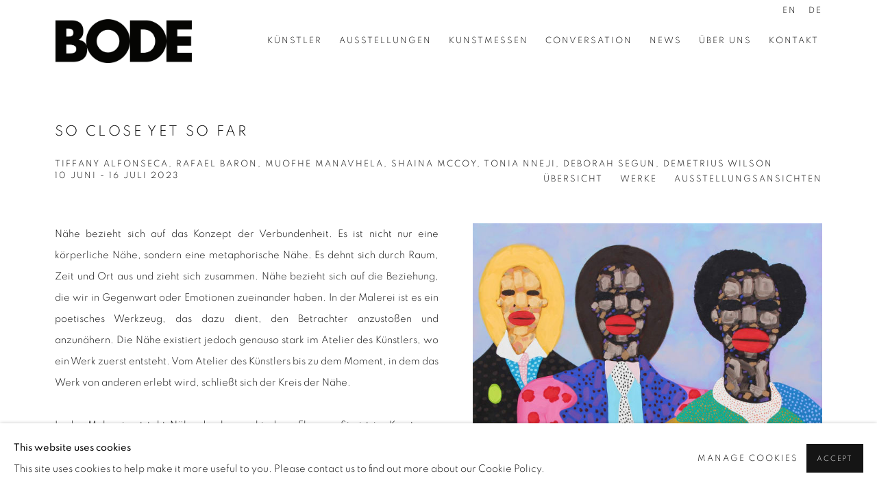

--- FILE ---
content_type: text/html; charset=utf-8
request_url: https://bode.gallery/de/exhibitions/57-so-close-yet-so-far-tiffany-alfonseca-rafael-baron-muofhe-manavhela-shaina-mccoy/overview/
body_size: 12681
content:



                        
    <!DOCTYPE html>
    <!-- Site by Artlogic - https://artlogic.net -->
    <html lang="de">
        <head>
            <meta charset="utf-8">
            <title>So Close Yet So Far | 10 Juni - 16 Juli 2023 - Overview | Bode</title>
        <meta property="og:site_name" content="Bode" />
        <meta property="og:title" content="So Close Yet So Far | 10 Juni - 16 Juli 2023 - Overview" />
        <meta property="og:description" content="N&auml;he bezieht sich auf das Konzept der Verbundenheit. Es ist nicht nur eine k&ouml;rperliche N&auml;he, sondern eine metaphorische N&auml;he. Es dehnt sich durch Raum, Zeit und Ort aus und zieht sich zusammen. N&auml;he bezieht sich auf die Beziehung, die wir in Gegenwart oder Emotionen zueinander haben. In der Malerei ist..." />
        <meta property="og:image" content="https://artlogic-res.cloudinary.com/w_1200,h_630,c_fill,f_auto,fl_lossy,q_auto/ws-lkbgallery/usr/images/exhibitions/main_image_override/57/baron-rafael_marchands_2022_acrylic-on-canvas_160-x-180cm_crop.jpg" />
        <meta property="og:image:width" content="1200" />
        <meta property="og:image:height" content="630" />
        <meta property="twitter:card" content="summary_large_image">
        <meta property="twitter:url" content="https://bode.gallery/exhibitions/57-so-close-yet-so-far-tiffany-alfonseca-rafael-baron-muofhe-manavhela-shaina-mccoy/overview/">
        <meta property="twitter:title" content="So Close Yet So Far | 10 Juni - 16 Juli 2023 - Overview">
        <meta property="twitter:description" content="N&auml;he bezieht sich auf das Konzept der Verbundenheit. Es ist nicht nur eine k&ouml;rperliche N&auml;he, sondern eine metaphorische N&auml;he. Es dehnt sich durch Raum, Zeit und Ort aus und zieht sich zusammen. N&auml;he bezieht sich auf die Beziehung, die wir in Gegenwart oder Emotionen zueinander haben. In der Malerei ist...">
        <meta property="twitter:text:description" content="N&auml;he bezieht sich auf das Konzept der Verbundenheit. Es ist nicht nur eine k&ouml;rperliche N&auml;he, sondern eine metaphorische N&auml;he. Es dehnt sich durch Raum, Zeit und Ort aus und zieht sich zusammen. N&auml;he bezieht sich auf die Beziehung, die wir in Gegenwart oder Emotionen zueinander haben. In der Malerei ist...">
        <meta property="twitter:image" content="https://artlogic-res.cloudinary.com/w_1200,h_630,c_fill,f_auto,fl_lossy,q_auto/ws-lkbgallery/usr/images/exhibitions/main_image_override/57/baron-rafael_marchands_2022_acrylic-on-canvas_160-x-180cm_crop.jpg">
        <link rel="canonical" href="https://bode.gallery/de/exhibitions/57-so-close-yet-so-far-tiffany-alfonseca-rafael-baron-muofhe-manavhela-shaina-mccoy/overview/" />
        <meta name="google" content="notranslate" />
            <meta name="description" content="N&auml;he bezieht sich auf das Konzept der Verbundenheit. Es ist nicht nur eine k&ouml;rperliche N&auml;he, sondern eine metaphorische N&auml;he. Es dehnt sich durch Raum, Zeit und Ort aus und zieht sich zusammen. N&auml;he bezieht sich auf die Beziehung, die wir in Gegenwart oder Emotionen zueinander haben. In der Malerei ist..." />
            <meta name="publication_date" content="2018-04-27 13:50:01" />
            <meta name="generator" content="Artlogic CMS - https://artlogic.net" />
            
            <meta name="accessibility_version" content="1.1"/>
            
            
                <meta name="viewport" content="width=device-width, minimum-scale=0.5, initial-scale=1.0" />

            

<link rel="icon" href="/usr/images/preferences/bode_favicon.ico" type="image/x-icon" />
<link rel="shortcut icon" href="/usr/images/preferences/bode_favicon.ico" type="image/x-icon" />

<meta name="application-name" content="Bode"/>
<meta name="msapplication-TileColor" content="#ffffff"/>
            
            <link rel="alternate" hreflang="en" href="https://bode.gallery/exhibitions/57-so-close-yet-so-far-tiffany-alfonseca-rafael-baron-muofhe-manavhela-shaina-mccoy/overview/" />
<link rel="alternate" hreflang="de" href="https://bode.gallery/de/exhibitions/57-so-close-yet-so-far-tiffany-alfonseca-rafael-baron-muofhe-manavhela-shaina-mccoy/overview/" />
            
                <link rel="stylesheet" media="print" href="/lib/g/2.0/styles/print.css">
                <link rel="stylesheet" media="print" href="/styles/print.css">

            <script>
            (window.Promise && window.Array.prototype.find) || document.write('<script src="/lib/js/polyfill/polyfill_es6.min.js"><\/script>');
            </script>


            
		<link data-context="helper" rel="stylesheet" type="text/css" href="/lib/webfonts/font-awesome/font-awesome-4.6.3/css/font-awesome.min.css?c=27042050002205&g=380f514b9665334ad2ca1447672c8ed5"/>
		<link data-context="helper" rel="stylesheet" type="text/css" href="/lib/archimedes/styles/archimedes-frontend-core.css?c=27042050002205&g=380f514b9665334ad2ca1447672c8ed5"/>
		<link data-context="helper" rel="stylesheet" type="text/css" href="/lib/archimedes/styles/accessibility.css?c=27042050002205&g=380f514b9665334ad2ca1447672c8ed5"/>
		<link data-context="helper" rel="stylesheet" type="text/css" href="/lib/jquery/1.12.4/plugins/jquery.archimedes-frontend-core-plugins-0.1.css?c=27042050002205&g=380f514b9665334ad2ca1447672c8ed5"/>
		<link data-context="helper" rel="stylesheet" type="text/css" href="/lib/jquery/1.12.4/plugins/fancybox-2.1.3/jquery.fancybox.css?c=27042050002205&g=380f514b9665334ad2ca1447672c8ed5"/>
		<link data-context="helper" rel="stylesheet" type="text/css" href="/lib/jquery/1.12.4/plugins/fancybox-2.1.3/jquery.fancybox.artlogic.css?c=27042050002205&g=380f514b9665334ad2ca1447672c8ed5"/>
		<link data-context="helper" rel="stylesheet" type="text/css" href="/lib/jquery/1.12.4/plugins/slick-1.8.1/slick.css?c=27042050002205&g=380f514b9665334ad2ca1447672c8ed5"/>
		<link data-context="helper" rel="stylesheet" type="text/css" href="/lib/jquery/plugins/roomview/1.0/jquery.roomview.1.0.css?c=27042050002205&g=380f514b9665334ad2ca1447672c8ed5"/>
		<link data-context="helper" rel="stylesheet" type="text/css" href="/lib/jquery/plugins/pageload/1.1/jquery.pageload.1.1.css?c=27042050002205&g=380f514b9665334ad2ca1447672c8ed5"/>
		<link data-context="helper" rel="stylesheet" type="text/css" href="/core/dynamic_base.css?c=27042050002205&g=380f514b9665334ad2ca1447672c8ed5"/>
		<link data-context="helper" rel="stylesheet" type="text/css" href="/core/dynamic_main.css?c=27042050002205&g=380f514b9665334ad2ca1447672c8ed5"/>
		<link data-context="helper" rel="stylesheet" type="text/css" href="/core/user_custom.css?c=27042050002205&g=380f514b9665334ad2ca1447672c8ed5"/>
		<link data-context="helper" rel="stylesheet" type="text/css" href="/core/dynamic_responsive.css?c=27042050002205&g=380f514b9665334ad2ca1447672c8ed5"/>
		<link data-context="helper" rel="stylesheet" type="text/css" href="/lib/webfonts/artlogic-site-icons/artlogic-site-icons-1.0/artlogic-site-icons.css?c=27042050002205&g=380f514b9665334ad2ca1447672c8ed5"/>
		<link data-context="helper" rel="stylesheet" type="text/css" href="/lib/jquery/plugins/plyr/3.5.10/plyr.css?c=27042050002205&g=380f514b9665334ad2ca1447672c8ed5"/>
		<link data-context="helper" rel="stylesheet" type="text/css" href="/lib/styles/fouc_prevention.css?c=27042050002205&g=380f514b9665334ad2ca1447672c8ed5"/>
<!-- add crtical css to improve performance -->
		<script data-context="helper"  src="/lib/jquery/1.12.4/jquery-1.12.4.min.js?c=27042050002205&g=380f514b9665334ad2ca1447672c8ed5"></script>
		<script data-context="helper" defer src="/lib/g/2.0/scripts/webpack_import_helpers.js?c=27042050002205&g=380f514b9665334ad2ca1447672c8ed5"></script>
		<script data-context="helper" defer src="/lib/jquery/1.12.4/plugins/jquery.browser.min.js?c=27042050002205&g=380f514b9665334ad2ca1447672c8ed5"></script>
		<script data-context="helper" defer src="/lib/jquery/1.12.4/plugins/jquery.easing.min.js?c=27042050002205&g=380f514b9665334ad2ca1447672c8ed5"></script>
		<script data-context="helper" defer src="/lib/jquery/1.12.4/plugins/jquery.archimedes-frontend-core-plugins-0.1.js?c=27042050002205&g=380f514b9665334ad2ca1447672c8ed5"></script>
		<script data-context="helper" defer src="/lib/jquery/1.12.4/plugins/jquery.fitvids.js?c=27042050002205&g=380f514b9665334ad2ca1447672c8ed5"></script>
		<script data-context="helper" defer src="/core/dynamic.js?c=27042050002205&g=380f514b9665334ad2ca1447672c8ed5"></script>
		<script data-context="helper" defer src="/lib/archimedes/scripts/archimedes-frontend-core.js?c=27042050002205&g=380f514b9665334ad2ca1447672c8ed5"></script>
		<script data-context="helper" defer src="/lib/archimedes/scripts/archimedes-frontend-modules.js?c=27042050002205&g=380f514b9665334ad2ca1447672c8ed5"></script>
		<script data-context="helper" type="module"  traceurOptions="--async-functions" src="/lib/g/2.0/scripts/galleries_js_loader__mjs.js?c=27042050002205&g=380f514b9665334ad2ca1447672c8ed5"></script>
		<script data-context="helper" defer src="/lib/g/2.0/scripts/feature_panels.js?c=27042050002205&g=380f514b9665334ad2ca1447672c8ed5"></script>
		<script data-context="helper" defer src="/lib/g/themes/aperture/2.0/scripts/script.js?c=27042050002205&g=380f514b9665334ad2ca1447672c8ed5"></script>
		<script data-context="helper" defer src="/lib/archimedes/scripts/recaptcha.js?c=27042050002205&g=380f514b9665334ad2ca1447672c8ed5"></script>
            
            

            
                


    <script>
        function get_cookie_preference(category) {
            result = false;
            try {
                var cookie_preferences = localStorage.getItem('cookie_preferences') || "";
                if (cookie_preferences) {
                    cookie_preferences = JSON.parse(cookie_preferences);
                    if (cookie_preferences.date) {
                        var expires_on = new Date(cookie_preferences.date);
                        expires_on.setDate(expires_on.getDate() + 365);
                        console.log('cookie preferences expire on', expires_on.toISOString());
                        var valid = expires_on > new Date();
                        if (valid && cookie_preferences.hasOwnProperty(category) && cookie_preferences[category]) {
                            result = true;
                        }
                    }
                }
            }
            catch(e) {
                console.warn('get_cookie_preference() failed');
                return result;
            }
            return result;
        }

        window.google_analytics_init = function(page){
            var collectConsent = true;
            var useConsentMode = false;
            var analyticsProperties = ['UA-141679365-22', 'G-MXLHQEQHZ7'];
            var analyticsCookieType = 'statistics';
            var disableGa = false;
            var sendToArtlogic = true;
            var artlogicProperties = {
                'UA': 'UA-157296318-1',
                'GA': 'G-GLQ6WNJKR5',
            };

            analyticsProperties = analyticsProperties.concat(Object.values(artlogicProperties));

            var uaAnalyticsProperties = analyticsProperties.filter((p) => p.startsWith('UA-'));
            var ga4AnalyticsProperties = analyticsProperties.filter((p) => p.startsWith('G-')).concat(analyticsProperties.filter((p) => p.startsWith('AW-')));

            if (collectConsent) {
                disableGa = !get_cookie_preference(analyticsCookieType);

                for (var i=0; i < analyticsProperties.length; i++){
                    var key = 'ga-disable-' + analyticsProperties[i];

                    window[key] = disableGa;
                }

                if (disableGa) {
                    if (document.cookie.length) {
                        var cookieList = document.cookie.split(/; */);

                        for (var i=0; i < cookieList.length; i++) {
                            var splitCookie = cookieList[i].split('='); //this.split('=');

                            if (splitCookie[0].indexOf('_ga') == 0 || splitCookie[0].indexOf('_gid') == 0 || splitCookie[0].indexOf('__utm') == 0) {
                                //h.deleteCookie(splitCookie[0]);
                                var domain = location.hostname;
                                var cookie_name = splitCookie[0];
                                document.cookie =
                                    cookie_name + "=" + ";path=/;domain="+domain+";expires=Thu, 01 Jan 1970 00:00:01 GMT";
                                // now delete the version without a subdomain
                                domain = domain.split('.');
                                domain.shift();
                                domain = domain.join('.');
                                document.cookie =
                                    cookie_name + "=" + ";path=/;domain="+domain+";expires=Thu, 01 Jan 1970 00:00:01 GMT";
                            }
                        }
                    }
                }
            }

            if (uaAnalyticsProperties.length) {
                (function(i,s,o,g,r,a,m){i['GoogleAnalyticsObject']=r;i[r]=i[r]||function(){
                (i[r].q=i[r].q||[]).push(arguments)},i[r].l=1*new Date();a=s.createElement(o),
                m=s.getElementsByTagName(o)[0];a.async=1;a.src=g;m.parentNode.insertBefore(a,m)
                })(window,document,'script','//www.google-analytics.com/analytics.js','ga');


                if (!disableGa) {
                    var anonymizeIps = false;

                    for (var i=0; i < uaAnalyticsProperties.length; i++) {
                        var propertyKey = '';

                        if (i > 0) {
                            propertyKey = 'tracker' + String(i + 1);
                        }

                        var createArgs = [
                            'create',
                            uaAnalyticsProperties[i],
                            'auto',
                        ];

                        if (propertyKey) {
                            createArgs.push({'name': propertyKey});
                        }

                        ga.apply(null, createArgs);

                        if (anonymizeIps) {
                            ga('set', 'anonymizeIp', true);
                        }

                        var pageViewArgs = [
                            propertyKey ? propertyKey + '.send' : 'send',
                            'pageview'
                        ]

                        if (page) {
                            pageViewArgs.push(page)
                        }

                        ga.apply(null, pageViewArgs);
                    }

                    if (sendToArtlogic) {
                        ga('create', 'UA-157296318-1', 'auto', {'name': 'artlogic_tracker'});

                        if (anonymizeIps) {
                            ga('set', 'anonymizeIp', true);
                        }

                        var pageViewArgs = [
                            'artlogic_tracker.send',
                            'pageview'
                        ]

                        if (page) {
                            pageViewArgs.push(page)
                        }

                        ga.apply(null, pageViewArgs);
                    }
                }
            }

            if (ga4AnalyticsProperties.length) {
                if (!disableGa || useConsentMode) {
                    (function(d, script) {
                        script = d.createElement('script');
                        script.type = 'text/javascript';
                        script.async = true;
                        script.src = 'https://www.googletagmanager.com/gtag/js?id=' + ga4AnalyticsProperties[0];
                        d.getElementsByTagName('head')[0].appendChild(script);
                    }(document));

                    window.dataLayer = window.dataLayer || [];
                    window.gtag = function (){dataLayer.push(arguments);}
                    window.gtag('js', new Date());

                    if (useConsentMode) {
                        gtag('consent', 'default', {
                            'ad_storage': 'denied',
                            'analytics_storage': 'denied',
                            'functionality_storage': 'denied',
                            'personalization_storage': 'denied',
                            'security': 'denied',
                        });

                        if (disableGa) {
                            // If this has previously been granted, it will need set back to denied (ie on cookie change)
                            gtag('consent', 'update', {
                                'analytics_storage': 'denied',
                            });
                        } else {
                            gtag('consent', 'update', {
                                'analytics_storage': 'granted',
                            });
                        }
                    }

                    for (var i=0; i < ga4AnalyticsProperties.length; i++) {
                        window.gtag('config', ga4AnalyticsProperties[i]);
                    }

                }
            }
        }

        var waitForPageLoad = true;

        if (waitForPageLoad) {
            window.addEventListener('load', function() {
                window.google_analytics_init();
                window.archimedes.archimedes_core.analytics.init();
            });
        } else {
            window.google_analytics_init();
        }
    </script>

            
            
            
            <noscript> 
                <style>
                    body {
                        opacity: 1 !important;
                    }
                </style>
            </noscript>
        </head>
        
        
        
        <body class="section-exhibitions page-exhibitions site-responsive responsive-top-size-1023 responsive-nav-slide-nav responsive-nav-side-position-fullscreen responsive-layout-forced-lists responsive-layout-forced-image-lists responsive-layout-forced-tile-lists language-de analytics-track-all-links site-lib-version-2-0 scroll_sub_nav_enabled responsive_src_image_sizing hero_heading_title_position_overlay page-param-overview page-param-57-so-close-yet-so-far-tiffany-alfonseca-rafael-baron-muofhe-manavhela-shaina-mccoy page-param-id-57 page-param-type-section page-param-type-exhibition_id  layout-fixed-header site-type-template pageload-ajax-navigation-active layout-animation-enabled layout-lazyload-enabled prevent_user_image_save" data-viewport-width="1024" data-site-name="lkbgallery" data-connected-db-name="lkbgallery" data-pathname="/exhibitions/57-so-close-yet-so-far-tiffany-alfonseca-rafael-baron-muofhe-manavhela-shaina-mccoy/overview/"
    style="opacity: 0;"

>
            <script>document.getElementsByTagName('body')[0].className+=' browser-js-enabled';</script>
            


            
            






        <div id="responsive_slide_nav_content_wrapper">

    <div id="container">

        
    


    <div class="header-fixed-wrapper">
    <header id="header" class="clearwithin header_fixed header_hide_border  ">
        <div class="inner clearwithin">

            


<div id="logo" class="lang-de user-custom-logo-image"><a href="/">Bode</a></div>


            
                <div id="skiplink-container">
                    <div>
                        <a href="#main_content" class="skiplink">Skip to main content</a>
                    </div>
                </div>
            
        
            <div class="header-ui-wrapper">

                    <div id="responsive_slide_nav_wrapper" class="mobile_menu_align_center" data-nav-items-animation-delay>
                        <div id="responsive_slide_nav_wrapper_inner" data-responsive-top-size=1023>
                        
                            <nav id="top_nav" aria-label="Main site" class="navigation noprint clearwithin">
                                
<div id="top_nav_reveal" class="hidden"><ul><li><a href="#" role="button" aria-label="Close">Menu</a></li></ul></div>

        <ul class="topnav">
		<li class="topnav-filepath-artists topnav-label-k-nstler topnav-id-11"><a href="/artists/" aria-label="Link to Bode Künstler page">Künstler</a></li>
		<li class="topnav-filepath-exhibitions topnav-label-ausstellungen topnav-id-13 active"><a href="/exhibitions/" aria-label="Link to Bode Ausstellungen page (current nav item)">Ausstellungen</a></li>
		<li class="topnav-filepath-art-fairs topnav-label-kunstmessen topnav-id-30"><a href="/art-fairs/" aria-label="Link to Bode Kunstmessen page">Kunstmessen</a></li>
		<li class="topnav-filepath-blog topnav-label-conversation topnav-id-21"><a href="/blog/" aria-label="Link to Bode Conversation page">Conversation</a></li>
		<li class="topnav-filepath-press topnav-label-news topnav-id-18"><a href="/press/" aria-label="Link to Bode News page">News</a></li>
		<li class="topnav-filepath-about topnav-label-ber-uns topnav-id-41"><a href="/About/" aria-label="Link to Bode Über uns page">Über uns</a></li>
		<li class="topnav-filepath-contact topnav-label-kontakt topnav-id-20 last"><a href="/contact/" aria-label="Link to Bode Kontakt page">Kontakt</a></li>
	</ul>


                                
                                

    <div id="topnav_translations" class="navigation noprint clearwithin">
        <ul>
            
            <li  class="lang_nav_en "  data-language="de"><a aria-label="Translate site to EN (English)" href="/exhibitions/57-so-close-yet-so-far-tiffany-alfonseca-rafael-baron-muofhe-manavhela-shaina-mccoy/overview/" class="no_proxy_dir_rewrite">EN</a></li>
                
                <li  class="lang_nav_de active"   data-language="de"><a aria-label="Translate site to DE (German)" href="/de/exhibitions/57-so-close-yet-so-far-tiffany-alfonseca-rafael-baron-muofhe-manavhela-shaina-mccoy/overview/" class="no_proxy_dir_rewrite">DE</a></li>
        </ul>
    </div>


                                
                            </nav>
                        
                        </div>
                    </div>
                

                <div class="header-icons-wrapper ">
                    
                    


                    
     
                        <div id="slide_nav_reveal" tabindex="0" role="button">Menu</div>
                </div>
                
                

                

    <div id="translations_nav" class="navigation noprint clearwithin">
        <ul>
            
            <li  class="lang_nav_en "  data-language="de"><a aria-label="Translate site to EN (English)" href="/exhibitions/57-so-close-yet-so-far-tiffany-alfonseca-rafael-baron-muofhe-manavhela-shaina-mccoy/overview/" class="no_proxy_dir_rewrite">EN</a></li>
                
                <li  class="lang_nav_de active"   data-language="de"><a aria-label="Translate site to DE (German)" href="/de/exhibitions/57-so-close-yet-so-far-tiffany-alfonseca-rafael-baron-muofhe-manavhela-shaina-mccoy/overview/" class="no_proxy_dir_rewrite">DE</a></li>
        </ul>
    </div>


                

                
            </div>
        </div>
        



    </header>
    </div>



        

        <div id="main_content" role="main" class="clearwithin">
            <!--contentstart-->
            










    <div class="exhibition">
        






<div class="subsection-exhibition-detail-page subsection-wrapper-overview record-content-group-images-override record-content-content record-content-selected-artists record-content-has-section-overview record-content-has-section-installation_shots record-content-has-section-works record-content-has-section-press_release record-content-has-section-list_of_works  " 
     data-search-record-type="exhibitions" data-search-record-id="57">


    


        <div class="exhibition-header heading_wrapper clearwithin ">
            
        <a href="/de/exhibitions/57-so-close-yet-so-far-tiffany-alfonseca-rafael-baron-muofhe-manavhela-shaina-mccoy/overview/" >
                <h1 class="has_subtitle"><span class="h1_heading">So Close Yet So Far</span><span class="separator">: </span> <span class="h1_subtitle">Tiffany Alfonseca, Rafael Baron, Muofhe Manavhela, Shaina McCoy, Tonia Nneji, Deborah Segun, Demetrius Wilson</span></h1>
            </a>

            
            
                <div id="exhibition-status-past" class="hidden">
                    Frühere exhibition
                </div>

                <div class="subtitle has_subnav">

                    <span class="subtitle_date">10 Juni - 16 Juli 2023</span>


                </div>

                




        <div id="sub_nav" class="navigation  noprint clearafter clearwithin" role="navigation" aria-label="Exhibition subnavigation">
            <ul>
                
                    

                        
                        <li id="sub-item-overview" class="active first">
                                    
                                    <a href="/exhibitions/57-so-close-yet-so-far-tiffany-alfonseca-rafael-baron-muofhe-manavhela-shaina-mccoy/overview/" data-subsection-type="overview" aria-label="Overview (current nav item)">
                                        Übersicht
                                    </a>
                        </li>
                    
                    

                        
                        <li id="sub-item-works" class="">
                                    
                                    <a href="/exhibitions/57-so-close-yet-so-far-tiffany-alfonseca-rafael-baron-muofhe-manavhela-shaina-mccoy/works/" data-subsection-type="works" >
                                        Werke
                                    </a>
                        </li>
                    
                    

                        
                        <li id="sub-item-installation-views" class="">
                                    
                                    <a href="/exhibitions/57-so-close-yet-so-far-tiffany-alfonseca-rafael-baron-muofhe-manavhela-shaina-mccoy/installation_shots/" data-subsection-type="installation_shots" >
                                        Ausstellungsansichten
                                    </a>
                        </li>
                    
            </ul>
        </div>

                






        </div>


    


    <div id="content" class="content_alt clearwithin">



                    


<div class="subsection-overview ">
    

    <div   class="sidebar clearwithin">
        




            
            <div class="image  " data-width="2753" data-height="2421">
                    <a href="/exhibitions/57-so-close-yet-so-far-tiffany-alfonseca-rafael-baron-muofhe-manavhela-shaina-mccoy/works/" aria-label="View exhibition works">
                    <span class="object-fit-container"><img src="[data-uri]" class="object-fit-contain"  data-responsive-src="{'750': 'https://artlogic-res.cloudinary.com/w_750,c_limit,f_auto,fl_lossy,q_auto/ws-lkbgallery/usr/images/exhibitions/group_images_override/57/baron-rafael_marchands_2022_acrylic-on-canvas_160-x-180cm_crop.jpg', '850': 'https://artlogic-res.cloudinary.com/w_850,c_limit,f_auto,fl_lossy,q_auto/ws-lkbgallery/usr/images/exhibitions/group_images_override/57/baron-rafael_marchands_2022_acrylic-on-canvas_160-x-180cm_crop.jpg', '2400': 'https://artlogic-res.cloudinary.com/w_2400,c_limit,f_auto,fl_lossy,q_auto/ws-lkbgallery/usr/images/exhibitions/group_images_override/57/baron-rafael_marchands_2022_acrylic-on-canvas_160-x-180cm_crop.jpg', '1600': 'https://artlogic-res.cloudinary.com/w_1600,c_limit,f_auto,fl_lossy,q_auto/ws-lkbgallery/usr/images/exhibitions/group_images_override/57/baron-rafael_marchands_2022_acrylic-on-canvas_160-x-180cm_crop.jpg', '1200': 'https://artlogic-res.cloudinary.com/w_1200,c_limit,f_auto,fl_lossy,q_auto/ws-lkbgallery/usr/images/exhibitions/group_images_override/57/baron-rafael_marchands_2022_acrylic-on-canvas_160-x-180cm_crop.jpg', '345': 'https://artlogic-res.cloudinary.com/w_345,c_limit,f_auto,fl_lossy,q_auto/ws-lkbgallery/usr/images/exhibitions/group_images_override/57/baron-rafael_marchands_2022_acrylic-on-canvas_160-x-180cm_crop.jpg', '470': 'https://artlogic-res.cloudinary.com/w_470,c_limit,f_auto,fl_lossy,q_auto/ws-lkbgallery/usr/images/exhibitions/group_images_override/57/baron-rafael_marchands_2022_acrylic-on-canvas_160-x-180cm_crop.jpg', '3000': 'https://artlogic-res.cloudinary.com/w_3000,c_limit,f_auto,fl_lossy,q_auto/ws-lkbgallery/usr/images/exhibitions/group_images_override/57/baron-rafael_marchands_2022_acrylic-on-canvas_160-x-180cm_crop.jpg', '650': 'https://artlogic-res.cloudinary.com/w_650,c_limit,f_auto,fl_lossy,q_auto/ws-lkbgallery/usr/images/exhibitions/group_images_override/57/baron-rafael_marchands_2022_acrylic-on-canvas_160-x-180cm_crop.jpg', '2600': 'https://artlogic-res.cloudinary.com/w_2600,c_limit,f_auto,fl_lossy,q_auto/ws-lkbgallery/usr/images/exhibitions/group_images_override/57/baron-rafael_marchands_2022_acrylic-on-canvas_160-x-180cm_crop.jpg', '2800': 'https://artlogic-res.cloudinary.com/w_2800,c_limit,f_auto,fl_lossy,q_auto/ws-lkbgallery/usr/images/exhibitions/group_images_override/57/baron-rafael_marchands_2022_acrylic-on-canvas_160-x-180cm_crop.jpg', '1400': 'https://artlogic-res.cloudinary.com/w_1400,c_limit,f_auto,fl_lossy,q_auto/ws-lkbgallery/usr/images/exhibitions/group_images_override/57/baron-rafael_marchands_2022_acrylic-on-canvas_160-x-180cm_crop.jpg', '1000': 'https://artlogic-res.cloudinary.com/w_1000,c_limit,f_auto,fl_lossy,q_auto/ws-lkbgallery/usr/images/exhibitions/group_images_override/57/baron-rafael_marchands_2022_acrylic-on-canvas_160-x-180cm_crop.jpg'}"  data-src="https://artlogic-res.cloudinary.com/w_800,h_800,c_limit,f_auto,fl_lossy,q_auto/ws-lkbgallery/usr/images/exhibitions/group_images_override/57/baron-rafael_marchands_2022_acrylic-on-canvas_160-x-180cm_crop.jpg" alt="Rafael Baron, Marchands, 2022, Acrylic on canvas 160 × 180 cm / 63 × 70 7/8 in"  /></span>
                    </a>
            </div>
                <div class="caption">Rafael Baron, Marchands, 2022, Acrylic on canvas 160 × 180 cm / 63 × 70 7/8 in</div>
            <div class="divider"></div>
        
        <div class="link next"><a href="/de/exhibitions/57-so-close-yet-so-far-tiffany-alfonseca-rafael-baron-muofhe-manavhela-shaina-mccoy/works/">Werke ansehen</a></div>



    </div><!-- end of #sidebar -->


    <div  class="prose content_module clearwithin">

            <div class="description">
                <p class="p1" style="text-align: justify;">N&auml;he bezieht sich auf das Konzept der Verbundenheit. Es ist nicht nur eine k&ouml;rperliche N&auml;he, sondern eine metaphorische N&auml;he. Es dehnt sich durch Raum, Zeit und Ort aus und zieht sich zusammen. N&auml;he bezieht sich auf die Beziehung, die wir in Gegenwart oder Emotionen zueinander haben. In der Malerei ist es ein poetisches Werkzeug, das dazu dient, den Betrachter anzusto&szlig;en und anzun&auml;hern. Die N&auml;he existiert jedoch genauso stark im Atelier des K&uuml;nstlers, wo ein Werk zuerst entsteht. Vom Atelier des K&uuml;nstlers bis zu dem Moment, in dem das Werk von anderen erlebt wird, schlie&szlig;t sich der Kreis der N&auml;he.</p>
<p class="p1" style="text-align: justify;">&nbsp;</p>
<p class="p1" style="text-align: justify;">In der Malerei entsteht N&auml;he durch verschiedene Ebenen. Sie ist im Kunstraum pr&auml;sent, in dem sie erlebt werden soll, indem der Betrachter mit der N&auml;he spielt. Man interagiert mit einem Kunstwerk, tritt n&auml;her heran, um es genauer zu betrachten, und zieht sich zur&uuml;ck, um dar&uuml;ber nachzudenken. Im Atelier entsteht es im malerischen Selbstausdruck des K&uuml;nstlers. Ob das Werk figurativ oder abstrakt, stark gestisch oder minimalistisch ist, Malerei ist die &Uuml;bertragung von Erfahrungen vom Selbst auf den K&ouml;rper und auf die Leinwand. Es ist ein Prozess der N&auml;he, wodurch es der Farbe erm&ouml;glicht, die Sprache zu sein; und wird zum Dialekt. Manchmal zart und kompliziert, manchmal voll und texturiert. Diese historischen und zeitbasierten Dialekte der Sprache der Malerei dr&auml;ngen und ziehen uns dazu, ihre Form und ihr Konzept zu beobachten und zu interpretieren, um die Bedeutung zu entschl&uuml;sseln. So wie unsere Lippen und H&auml;nde unsere Gedanken und Bed&uuml;rfnisse durch verschiedene Kl&auml;nge und Formen mit unterschiedlichen Tonh&ouml;hen und Dimensionen interpretieren, ist die N&auml;he des K&uuml;nstlers zur Farbe die Sprache, die unsere vielf&auml;ltigen Formen des Seins interpretiert.</p>
<p class="p1" style="text-align: justify;">&nbsp;</p>
<p class="p1" style="text-align: justify;">In <i>So Close Yet So Far</i> bieten die pr&auml;sentierten Werke die M&ouml;glichkeit, sich dem Selbstausdruck von sieben zeitgen&ouml;ssischen K&uuml;nstler:innen zu n&auml;hern. In den Werken m&uuml;ssen wir die Dialekte entdecken und entschl&uuml;sseln, die sie pr&auml;sentieren. Jedes Werk ist einzigartig in seinem Ausdruck dieser Sprache und bietet eine physische und innere Erkundung des Selbst. Tiffany Alfonseca, Rafael Baron, Muofhe Manavhela, Shaina McCoy, Tonia Nneji, Deborah Segun und Demetrius Wilson erm&ouml;glichen es uns, ihnen n&auml;her zu kommen, nicht nur durch das, was in ihren Werken dargestellt wird, sondern auch durch ihren eigenen Ausdruck von Stil und Form. Von den detailliertesten Figuren bis hin zu den abstrahierenden Formen sind die pr&auml;sentierten Werke aus n&auml;chster N&auml;he zu erleben, aber auch aus unserer F&auml;higkeit, sich ihre Entstehung aus dem fernen Atelier heraus vorzustellen, in dem sie entstanden sind.</p>
<p class="p2" style="text-align: justify;">&nbsp;</p>
<p class="p3" style="text-align: center;"><span class="Apple-converted-space">&nbsp;</span>- - -</p>
<p class="p2" style="text-align: justify;">&nbsp;</p>
<p class="p4" style="text-align: justify;"><strong>Tiffany Alfonseca</strong> (geb. 1994, Bronx, USA ) ist eine dominikanisch-amerikanische Mixed-Media-K&uuml;nstlerin. Alfonseca greift auf ihre afro-dominikanischen Wurzeln zur&uuml;ck und nutzt sie als konzeptionellen Ausleger, der einen dynamischen Rahmen f&uuml;r ihre k&uuml;nstlerische Praxis bietet. Dar&uuml;ber hinaus zielt ihre Arbeit darauf ab, visuell zu artikulieren, dass die schwarze und afro-lateinamerikanische Diaspora nicht in einem Monolithen existiert, sondern dass diese Gemeinschaften ein kulturelles F&uuml;llhorn sind, das riesig, vielf&auml;ltig und komplex ist. In ihrer Arbeit strebt Alfonseca danach, Sch&ouml;nheit, Vielfalt und Mehrsprachigkeit zum Ausdruck zu bringen, die sie als Beispiele f&uuml;r die St&auml;rke innerhalb der schwarzen und afro-lateinamerikanischen Diaspora ansieht. Sie lebt und arbeitet in der Bronx, New York City.</p>
<p class="p4" style="text-align: justify;">&nbsp;</p>
<p class="p4" style="text-align: justify;"><strong>Rafael Baron</strong> (geb. 1986, Nova Igua&ccedil;u, Brasilien) ist ein brasilianischer K&uuml;nstler, dessen farbenfrohe Portr&auml;ts verschiedener Individuen einen offenen Dialog &uuml;ber Toleranz und Vielfalt anregen sollen. Baron sieht Kunst als ein wirkungsvolles Kommunikationsmittel, das zu einem harmonischen sozialen Erlebnis beitragen kann. Seine Arbeit beginnt mit der Untersuchung der menschlichen Figur, durch die er die Subjektivit&auml;t der Pers&ouml;nlichkeit jedes Einzelnen offenlegt und bei der Schaffung seiner Charaktere nach einzigartigen Eigenschaften sucht. In seiner Forschung befasst er sich unter anderem mit Themen im Zusammenhang mit sozialen Vorurteilen, Rassismus, LGBT-Phobie und Frauenfeindlichkeit. Rafael Baron lebt und arbeitet in Nova Igua&ccedil;u, Brasilien.</p>
<p class="p5" style="text-align: justify;">&nbsp;</p>
<p class="p4" style="text-align: justify;"><strong>Muofhe Manavhela</strong> (geb. 2000, Limpopo, S&uuml;dafrika) ist eine multidisziplin&auml;re K&uuml;nstlerin, die mit verschiedenen Medien wie Malerei, Druckgrafik und Stickerei Themen wie Sexualit&auml;t, Jugend, Freiheit, Vergn&uuml;gen und H&auml;uslichkeit der Frauen vermitteln m&ouml;chte. Ihre lebendige Arbeit vermittelt die pers&ouml;nlichen Erfahrungen einer jungen schwarzen Frau, die sich durch die moderne s&uuml;dafrikanische Landschaft bewegt. Beeinflusst von K&uuml;nstler:innen wie Lady Skollie, Andy Warhol und basierend auf ihren Erfahrungen im 21. Jahrhundert, erkundet Manavhela eine differenziertere Perspektive auf die t&auml;glichen Erfahrungen schwarzer Frauen. Muofhe Manavhela lebt und arbeitet in Johannesburg, S&uuml;dafrika.</p>
<p class="p5" style="text-align: justify;">&nbsp;</p>
<p class="p4" style="text-align: justify;"><strong>Shaina McCoy</strong> (geb. 1993, Minneapolis, USA) ist eine zeitgen&ouml;ssische Malerin, die haupts&auml;chlich mit Konzepten der Figur arbeitet. Ihre Arbeit basiert auf Fotografien ihrer Familie und ist mit dicken, ausdrucksstarken Pinselstrichen aufgebaut. W&auml;hrend ihr Ausgangsmaterial zutiefst pers&ouml;nlich ist, stellt McCoy ihre Motive ohne Gesichter dar und l&auml;dt ihre Betrachter ein, sich selbst und ihre eigenen Verwandten in ihre Szenen zu projizieren. Ihre gesichtslosen Figuren bewahren durch die Details, die es erm&ouml;glichen, Zeit und Ort zu kontextualisieren, ein Gef&uuml;hl von Intimit&auml;t und Nostalgie. Shaina McCoy lebt und arbeitet in Minneapolis, Minnesota.</p>
<p class="p5" style="text-align: justify;">&nbsp;</p>
<p class="p4" style="text-align: justify;"><strong>Tonia Nneji</strong> (geb. 1992, Lagos, Nigeria) ist eine zeitgen&ouml;ssische K&uuml;nstlerin, die auf ihre Erfahrungen im Umgang mit pers&ouml;nlichen Gesundheitsproblemen zur&uuml;ckgreift. Nneji konfrontiert eine Kultur der Unterdr&uuml;ckung und des Schweigens &uuml;ber die k&ouml;rperliche und geistige Gesundheit von Frauen, ihre K&ouml;rperautonomie und sexuelle Bel&auml;stigung, um sichere R&auml;ume zu schaffen, in denen Gespr&auml;che frei gef&uuml;hrt werden k&ouml;nnen. Ihre Arbeit untersucht auch die Natur von Erinnerungsstoffen und die Art und Weise, wie sie Vorstellungen von Ort und Zugeh&ouml;rigkeit repr&auml;sentieren und &uuml;berschreiten. Diese Besch&auml;ftigung mit K&ouml;rperformen und Textilmaterialien erforscht die kulturellen und sozialen Bedeutungen von Stoffen in zeitgen&ouml;ssischen afrikanischen Gesellschaften und erforscht gleichzeitig die sch&uuml;tzenden Eigenschaften von Kleidung. Tonia Nneji lebt und arbeitet in Lagos, Nigeria.</p>
<p class="p5" style="text-align: justify;">&nbsp;</p>
<p class="p4" style="text-align: justify;"><strong>Deborah Segun</strong> (geb. 1994, Lagos, Nigeria) ist eine zeitgen&ouml;ssische Malerin, die in ihrer Praxis einen dekonstruierten, reduktiven und fast kubistischen Ansatz f&uuml;r ihre Arbeit verfolgt. In ihren Gem&auml;lden integriert sie fragmentierte und &uuml;berspitzten Formen, Gesichter und Gestalten, die die weibliche Figur in Kontemplation oder Ruhe darstellen. Seguns ausgefallene weibliche Silhouette ist ebenso ein Kommentar zur Darstellung von Frauen im kunsthistorischen Kontext wie zur Auslassung schwarzer Frauen darin. Segun beschreibt ihre Praxis als eine M&ouml;glichkeit, die Realit&auml;t in Frage zu stellen. Deborah Segun lebt und arbeitet in Lagos, Nigeria.</p>
<p class="p5" style="text-align: justify;">&nbsp;</p>
<p class="p4" style="text-align: justify;"><strong>Demetrius Wilson</strong> (geb. 1996, Boston, USA) ist ein Maler, dessen Werke von einer F&uuml;lle von Erfahrungen gepr&auml;gt sind, die in visuellen Bereichen vielf&auml;ltig in pers&ouml;nlicher und sozialer Realit&auml;ten aus Vergangenheit und Gegenwart sind. Er ertr&auml;gt und setzt sich mit der Rekonstruktion von Zeit, Raum und Erinnerung auseinander, die eine Ebene pers&ouml;nlicher Resonanz beinhaltet. Dies erm&ouml;glicht es ihm, mit der Geschichte ins Gespr&auml;ch zu kommen und gleichzeitig pr&auml;sent zu sein und auf die komplexen Realit&auml;ten wie rassistische Ereignisse und die damit verbundene Gewalt zu reagieren. Durch seine Arbeit stellt sich Wilson das Ziel, die Welt au&szlig;erhalb seiner selbst zu betrachten und die Komplexit&auml;t in Frage zu stellen, die die Realit&auml;ten, in denen wir leben, pr&auml;gen. Demetrius Wilson lebt und arbeitet in New York City.</p>
            </div>






        
        

                <div class="divider inner"></div>
                <div class="link not-prose next">
                    <a href="/usr/documents/exhibitions/press_release_url/57/090623_eng-de_bode_so-close-yet-so-far.pdf" target="_blank" rel="noopener noreferrer" aria-label="Download Press Release, opens in a new tab.">
                        Download Press Release
                    </a>
                </div>

                <div class="divider inner"></div>
                <span class="exhibition_document">
                    <div class="link not-prose next">
                        <a href="/usr/documents/exhibitions/list_of_works_url/57/exhibition-catalogue_so-close_bode_low.pdf" aria-label="Download List of Works, opens in a new tab.">
                            Download List of Works
                        </a>
                    </div>
                </span>

            <div class="related_artists_container">
                    


            </div>
            <div id="popup_links">
                        



    <script>
        var addthis_config = {
            data_track_addressbar: false,
            services_exclude: 'print, gmail, stumbleupon, more, google',
            ui_click: true, data_ga_tracker: 'UA-141679365-22',
            data_ga_property: 'UA-141679365-22',
            data_ga_social: true,
            ui_use_css: true,
            data_use_cookies_ondomain: false,
            data_use_cookies: false
        };

    </script>
    <div class="social_sharing_wrap not-prose clearwithin">


        

        

        <div class="link share_link popup_vertical_link  retain_dropdown_dom_position" data-link-type="share_link">
            <a href="#" role="button" aria-haspopup="true" aria-expanded="false">Teilen</a>

                
                <div id="social_sharing" class="social_sharing popup_links_parent">
                <div id="relative_social_sharing" class="relative_social_sharing">
                <div id="social_sharing_links" class="social_sharing_links popup_vertical dropdown_closed addthis_toolbox popup_links">
                        <ul>
                        
                            
                                <li class="social_links_item">
                                    <a href="https://www.facebook.com/sharer.php?u=http://bode.gallery/exhibitions/57-so-close-yet-so-far-tiffany-alfonseca-rafael-baron-muofhe-manavhela-shaina-mccoy/overview/" target="_blank" class="addthis_button_facebook">
                                        <span class="add_this_social_media_icon facebook"></span>Facebook
                                    </a>
                                </li>
                            
                                <li class="social_links_item">
                                    <a href="https://x.com/share?url=http://bode.gallery/exhibitions/57-so-close-yet-so-far-tiffany-alfonseca-rafael-baron-muofhe-manavhela-shaina-mccoy/overview/" target="_blank" class="addthis_button_x">
                                        <span class="add_this_social_media_icon x"></span>X
                                    </a>
                                </li>
                            
                                <li class="social_links_item">
                                    <a href="https://www.pinterest.com/pin/create/button/?url=https%3A//bode.gallery/exhibitions/57-so-close-yet-so-far-tiffany-alfonseca-rafael-baron-muofhe-manavhela-shaina-mccoy/overview/&media=https%3A//artlogic-res.cloudinary.com/f_auto%2Cfl_lossy%2Cq_auto/ws-lkbgallery/usr/images/exhibitions/main_image_override/57/baron-rafael_marchands_2022_acrylic-on-canvas_160-x-180cm_crop.jpg&description=So%20Close%20Yet%20So%20Far%20%7C%2010%20Juni%20-%2016%20Juli%202023%20-%20Overview" target="_blank" class="addthis_button_pinterest_share">
                                        <span class="add_this_social_media_icon pinterest"></span>Pinterest
                                    </a>
                                </li>
                            
                                <li class="social_links_item">
                                    <a href="https://www.tumblr.com/share/link?url=http://bode.gallery/exhibitions/57-so-close-yet-so-far-tiffany-alfonseca-rafael-baron-muofhe-manavhela-shaina-mccoy/overview/" target="_blank" class="addthis_button_tumblr">
                                        <span class="add_this_social_media_icon tumblr"></span>Tumblr
                                    </a>
                                </li>
                            
                                <li class="social_links_item">
                                    <a href="mailto:?subject=So%20Close%20Yet%20So%20Far%20%7C%2010%20Juni%20-%2016%20Juli%202023%20-%20Overview&body= http://bode.gallery/exhibitions/57-so-close-yet-so-far-tiffany-alfonseca-rafael-baron-muofhe-manavhela-shaina-mccoy/overview/" target="_blank" class="addthis_button_email">
                                        <span class="add_this_social_media_icon email"></span>Email
                                    </a>
                                </li>
                        </ul>
                </div>
                </div>
                </div>
                
        

        </div>



    </div>

                
            </div>
    </div>
</div>




        


        
            <div class="back_to_link">
                <div class="divider inner"></div>
                <div class="link"><a href="/exhibitions/">Zurück zu Ausstellungen</a></div>
            </div>

        


    </div>

    


</div>


    </div>


            <!--contentend-->
        </div>

        


            
                

























<div id="footer" role="contentinfo" class="">
    <div class="inner">
            
    <div class="copyright">
            
    <div class="small-links-container">
            <div class="privacy-policy"><a href="/privacy-policy/">Datenschutz</a></div>
            <div class="cookie_notification_preferences"><a href="javascript:void(0)" role="button" class="link-no-ajax">Manage cookies</a></div>



    </div>

        <div id="copyright" class="noprint">
            <div class="copyright-text">
                    Copyright &copy; 2026 Bode
            </div>
                
        
        <div id="artlogic" class="noprint"><a href="https://artlogic.net/" target="_blank" rel="noopener noreferrer">
                Site by Artlogic
        </a></div>

        </div>
        
    </div>

            

            

            
    
        <div id="social_links" class="clearwithin">
            <div id="mailinglist" class="social_links_item"><a href="/mailing-list/" class=""><span class="social_media_icon mailinglist"></span>Join the mailing list</a></div><div id="instagram" class="social_links_item"><a href="https://www.instagram.com/bode.gallery/" class=""><span class="social_media_icon instagram"></span>Instagram<span class="screen-reader-only">, opens in a new tab.</span></a></div><div id="artsy" class="social_links_item"><a href="https://www.artsy.net/partner/bode" class=""><span class="social_media_icon artsy"></span>Artsy<span class="screen-reader-only">, opens in a new tab.</span></a></div><div id="googlemap" class="social_links_item"><a href="https://maps.app.goo.gl/NVCazgEf2GTnyqG2A" class="website_map_popup" data-latlng="52.51714334734178, 13.439315612239549" data-title="Bode" data-zoom="15"><span class="social_media_icon googlemap"></span>In Google Maps ansehen</a></div><div id="youtube" class="social_links_item"><a href="https://www.youtube.com/channel/UCAGsuioR6sJ3H6qVR8nw9Ng" class=""><span class="social_media_icon youtube"></span>Youtube<span class="screen-reader-only">, opens in a new tab.</span></a></div>
        </div>

            

            

        <div class="clear"></div>
    </div>
</div>
        <div class="clear"></div>

            <div id="cookie_notification" role="region" aria-label="Cookie banner" data-mode="consent" data-cookie-notification-settings="">
    <div class="inner">
        <div id="cookie_notification_message" class="prose">
                <p><strong>This website uses cookies</strong><br>This site uses cookies to help make it more useful to you. Please contact us to find out more about our Cookie Policy.</p>
        </div>
        <div id="cookie_notification_preferences" class="link"><a href="javascript:;" role="button">Manage cookies</a></div>
        <div id="cookie_notification_accept" class="button"><a href="javascript:;" role="button">Accept</a></div>

    </div>
</div>
    <div id="manage_cookie_preferences_popup_container">
        <div id="manage_cookie_preferences_popup_overlay"></div>
        <div id="manage_cookie_preferences_popup_inner">
            <div id="manage_cookie_preferences_popup_box" role="dialog" aria-modal="true" aria-label="Cookie preferences">
                <div id="manage_cookie_preferences_close_popup_link" class="close">
                    <a href="javascript:;" role="button" aria-label="close">
                        <svg width="20px" height="20px" viewBox="0 0 488 488" version="1.1" xmlns="http://www.w3.org/2000/svg" xmlns:xlink="http://www.w3.org/1999/xlink" aria-hidden="true">
                            <g id="Page-1" stroke="none" stroke-width="1" fill="none" fill-rule="evenodd">
                                <g id="close" fill="#5D5D5D" fill-rule="nonzero">
                                    <polygon id="Path" points="488 468 468 488 244 264 20 488 0 468 224 244 0 20 20 0 244 224 468 0 488 20 264 244"></polygon>
                                </g>
                            </g>
                        </svg>
                    </a>
                </div>
                <h2>Cookie preferences</h2>
                    <p>Check the boxes for the cookie categories you allow our site to use</p>
                
                <div id="manage_cookie_preferences_form_wrapper">
                    <div class="form form_style_simplified">

                        <form id="cookie_preferences_form">
                            <fieldset>
                                <legend class="visually-hidden">Cookie options</legend>
                                <div>
                                    <label><input type="checkbox" name="essential" disabled checked value="1"> Strictly necessary</label>
                                    <div class="note">Required for the website to function and cannot be disabled.</div>
                                </div>
                                <div>
                                    <label><input type="checkbox" name="functionality"  value="1"> Preferences and functionality</label>
                                    <div class="note">Improve your experience on the website by storing choices you make about how it should function.</div>
                                </div>
                                <div>
                                    <label><input type="checkbox" name="statistics"  value="1"> Statistics</label>
                                    <div class="note">Allow us to collect anonymous usage data in order to improve the experience on our website.</div>
                                </div>
                                <div>
                                    <label><input type="checkbox" name="marketing"  value="1"> Marketing</label>
                                    <div class="note">Allow us to identify our visitors so that we can offer personalised, targeted marketing.</div>
                                </div>
                            </fieldset>
                            
                            <div class="button">
                                <a href="javascript:;" id="cookie_preferences_form_submit" role="button">Save preferences</a>
                            </div>
                        </form>

                    </div>
                </div>
            </div>
        </div>
    </div>

        


            
    
    
    
    <div id="mailing_list_popup_container" class=" auto_popup" data-timeout="10" data-cookie-expiry="604800">
        <div id="mailing_list_popup_overlay"></div>
        <div id="mailing_list_popup_inner">
            <div id="mailing_list_popup_box" role="dialog" aria-modal="true" aria-label="Mailing list popup">
                <div id="mailinglist_signup_close_popup_link" class="close"><a href="#" aria-label="Close" role="button" tabindex="0">Close</a></div>
                <h2>Join newsletter   </h2>
            
                    

<div id="artlogic_mailinglist_signup_form_wrapper">
    <div class="form form_style_simplified form_layout_hidden_labels">

        <form id="artlogic_mailinglist_signup_form" class="mailing_list_form clearwithin  " method="post" onsubmit="return false;" data-field-error="Please fill in all required fields." data-field-thanks-heading="Danke" data-field-error-heading="Sorry" data-field-thanks-content="You have been added to our mailing list" data-field-exists-heading="Danke" data-field-exists-content="You are already on our mailing list">
        
            <div class="error" tabindex="-1"></div>

                
                <div id="firstname_row" class="form_row">
                                <label for="ml_firstname">First name *</label>
                                <input name="firstname" class="inputField" id="ml_firstname" type="text" required autocomplete="given-name" value="" />
                </div>
                
                <div id="lastname_row" class="form_row">
                                <label for="ml_lastname">Last name *</label>
                                <input name="lastname" class="inputField" id="ml_lastname" type="text" required autocomplete="family-name" value="" />
                </div>
                
                <div id="email_row" class="form_row">
                                <label for="ml_email">Email *</label>
                                <input name="email" class="inputField" id="ml_email" type="email" required autocomplete="email" value="" />
                </div>

                <input type="hidden" name="interests" value="">
                <input type="hidden" name="phone" value="">
                <input type="hidden" name="organisation" value="">
                <input type="hidden" name="categories" value="">
                <input type="hidden" name="position" value="">


            <input type="hidden" name="tmp_send" value="1" />
            <input type="hidden" name="lang" value="" />
            <input type="hidden" name="originating_page" value="/exhibitions/57-so-close-yet-so-far-tiffany-alfonseca-rafael-baron-muofhe-manavhela-shaina-mccoy/overview/" />
            <input type="hidden" name="encoded_data" value="eyJub3RfaGlkZGVuIjogZmFsc2V9" />


            <div id="email_warning">
                <div id="email_warning_inner"></div>
            </div>
            

            <div id="mailing_submit_button" class="rowElem">
                <div class="button"><a class="submit_button" role="button" href="#">Signup</a></div>
            </div>
        </form>

            



<div id="privacy_policy_form_msg" class="privacy_policy_form_msg prose">
    <div class="asterisk">
        <p>
            * denotes required fields
        </p>
    </div>
        <p>
            We will process the personal data you have supplied to communicate with you in accordance with our <a href="/privacy-policy/" target="_blank" rel="noopener noreferrer">Datenschutz</a>. 
            You can unsubscribe or change your preferences at any time by clicking the link in our emails.
        </p>
</div>
    </div>
</div>

            </div>
        </div>
    </div>
    
    





    </div>

        </div>




            
            
                





            
            
        <!-- sentry-verification-string -->
    <!--  -->
</body>
    </html>




--- FILE ---
content_type: text/css; charset=utf-8
request_url: https://bode.gallery/core/dynamic_base.css?c=27042050002205&g=380f514b9665334ad2ca1447672c8ed5
body_size: 93
content:



    
	/* Gallery core base.css */

	@import url(/lib/g/2.0/styles/base.css?c=27042050002205&g=380f514b9665334ad2ca1447672c8ed5);


	/* Theme base.css (gallery template websites) */

	@import url(/lib/g/themes/aperture/2.0/styles/base.css?c=27042050002205&g=380f514b9665334ad2ca1447672c8ed5);


/* Local site base.css */

    @import url(/styles/base.css?c=27042050002205&g=380f514b9665334ad2ca1447672c8ed5);

    @import url(/core/user_custom.css?c=27042050002205&g=380f514b9665334ad2ca1447672c8ed5);


--- FILE ---
content_type: text/css; charset=utf-8
request_url: https://bode.gallery/core/dynamic_main.css?c=27042050002205&g=380f514b9665334ad2ca1447672c8ed5
body_size: 108
content:



	/* Core layout styles */
	@import url(/lib/g/2.0/styles/layout.css?c=27042050002205&g=380f514b9665334ad2ca1447672c8ed5);
	
	

		/* Theme main.css (gallery template websites) */
		@import url(/lib/g/themes/aperture/2.0/styles/layout.css?c=27042050002205&g=380f514b9665334ad2ca1447672c8ed5);
	
	/* Theme preset */
		
	
	

/* Website main.css */
	@import url(/styles/main.css?c=27042050002205&g=380f514b9665334ad2ca1447672c8ed5);





